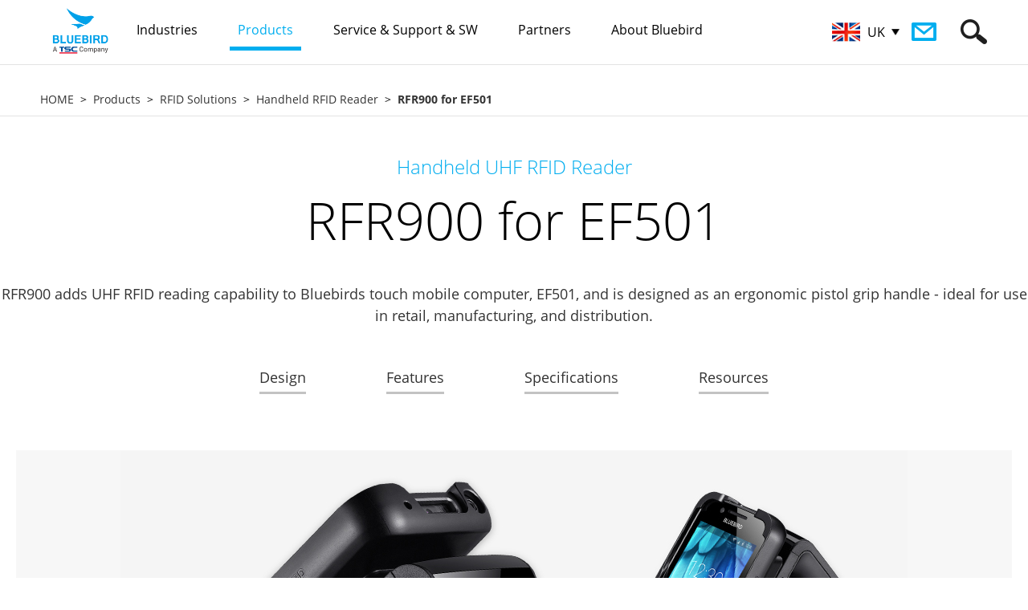

--- FILE ---
content_type: text/html; charset=utf-8
request_url: https://bluebirdcorp.com/products/RFID-Solutions/Handheld-Reader/RFR900-for-EF501/?lang=UK
body_size: 71319
content:
<!-- <BR>--> <BR><!--/products/RFID-Solutions/Handheld-Reader/RFR900-for-EF501/?lang=UK-->
<!DOCTYPE html PUBLIC "-//W3C//DTD XHTML 1.0 Transitional//EN" "http://www.w3.org/TR/xhtml1/DTD/xhtml1-transitional.dtd">
<html xmlns="http://www.w3.org/1999/xhtml" lang="en" xml:lang="en">
<head>
<meta http-equiv="Content-Type" content="text/html; charset=UTF-8" />
<meta http-equiv="X-UA-Compatible" content="IE=edge" />
<meta name="viewport" content="user-scalable=no, initial-scale=1.0, maximum-scale=1.0, minimum-scale=1.0, width=device-width" />
<meta property="og:title" content="Handheld UHF RFID Reader RFR900 for EF501" />
<meta property="og:site_name" content="Bluebird Global" />
<meta property="og:type" content="article" />
<meta property="og:url" content="http://bluebirdcorp.com/products/RFID-Solutions/Handheld-Reader/RFR900-for-EF501/?lang=UK" />
<meta property="og:image" content="http://bluebirdcorp.com/images/common/logo.jpg" />
<meta property="og:description" content="RFR900 adds UHF RFID reading capability to Bluebirds touch mobile computer, EF501, <br />
and is designed as an ergonomic pistol grip handle - ideal for use in retail, manufacturing, and distribution.<br />
" />
<meta name="description" content="RFR900 adds UHF RFID reading capability to Bluebirds touch mobile computer, EF501, <br />
and is designed as an ergonomic pistol grip handle - ideal for use in retail, manufacturing, and distribution.<br />
" />
<meta name="keywords" content="RFID Solutions, Handheld UHF RFID Reader" />
<meta name="author" content="" />
<title>Handheld UHF RFID Reader RFR900 for EF501</title>
<link rel="shortcut icon" href="/images/bluebird.ico">
<link rel="stylesheet" type="text/css" href="/common/css/common.css" />
<script type="text/javascript" src="/common/js/jquery-1.11.1.min.js"></script>
<script type="text/javascript" src="/common/js/jquery.easing.1.3.min.js"></script>
<script type="text/javascript" src="/common/js/jquery.cookie.js"></script>
<script type="text/javascript" src="/common/js/jquery.form.min.js"></script>
<script type="text/javascript" src="/common/js/jquery.bxslider.min.js"></script>
<script type="text/javascript" src="/common/js/media.match.min.js"></script>
<script type="text/javascript" src="/common/js/matchMedia.addListener.js"></script>
<script type="text/javascript" src="/common/js/imagesloaded.min.js"></script>
<script type="text/javascript" src="/common/js/jquery.rwdImageMaps.min.js"></script>
<script type="text/javascript" src="/common/js/ui.js?20200810"></script>
<script type="text/javascript" src="/common/js/sns.js"></script>
<script type="text/javascript" src="/common/js/common.js"></script>
<!-- google ga -->
<script>
  (function(i,s,o,g,r,a,m){i['GoogleAnalyticsObject']=r;i[r]=i[r]||function(){
  (i[r].q=i[r].q||[]).push(arguments)},i[r].l=1*new Date();a=s.createElement(o),
  m=s.getElementsByTagName(o)[0];a.async=1;a.src=g;m.parentNode.insertBefore(a,m)
  })(window,document,'script','//www.google-analytics.com/analytics.js','ga');

  ga('create', 'UA-79659494-1', 'auto');
  ga('send', 'pageview');

</script>
<!-- google ga -->
<!-- Google Tag Manager -->
<script>(function(w,d,s,l,i){w[l]=w[l]||[];w[l].push({'gtm.start':
new Date().getTime(),event:'gtm.js'});var f=d.getElementsByTagName(s)[0],
j=d.createElement(s),dl=l!='dataLayer'?'&l='+l:'';j.async=true;j.src=
'https://www.googletagmanager.com/gtm.js?id='+i+dl;f.parentNode.insertBefore(j,f);
})(window,document,'script','dataLayer','GTM-NRKQFVL');</script>
<!-- End Google Tag Manager -->

<!-- Google Code -->
<script>
function gtag_report_conversion(url) {
  var callback = function () {
    if (typeof(url) != 'undefined') {
      window.location = url;
    }
  };
  gtag('event', 'conversion', {
      'send_to': 'AW-16499682347/1vIWCOvD958ZEKvY1Ls9',
      'event_callback': callback
  });
  return false;
}
</script>

</head>
<body>
	<div id="skip_nav">
		<p><a href="#gnb">GO TO GNB</a></p>
		<p><a href="#container">GO TO CONTENT</a></p>
	</div><!-- id : skip_nav -->

	<div id="wrap">
		<div id="header">
			<div class="header_inner">
				<h1 class="logo"><a href="http://bluebirdcorp.com/?lang=UK"><img src="/images/common/h1-logo.png" alt="BLUEBIRD" /></a></h1>

				<div class="gnb_wrap">
					<ul id="gnb" class="gnb">
						<li class="m1 ">
							<a href="/industries/?lang=UK"><span>Industries</span></a>
							<div class="depth_wrap">
								<div>
                                									<ul>
                                    										<li><a href="/industries/Retail-Solutions/?lang=UK"><img src="/uploads/industry/20160614/jH9gvsRxfG0ha6BX_20160614.jpg" alt=""  loading="lazy" /><em>Retail</em></a></li>
                                    										<li><a href="/industries/Transportation-Solutions/?lang=UK"><img src="/uploads/industry/20160612/IjUtP3NbC5ZraeVW_20160612.jpg" alt=""  loading="lazy" /><em>Transportation</em></a></li>
                                    										<li><a href="/industries/Distribution-Solutions/?lang=UK"><img src="/uploads/industry/20160614/IB7ZcpybjtVDP8aS_20160614.jpg" alt=""  loading="lazy" /><em>Distribution</em></a></li>
                                    										<li><a href="/industries/Restaurants-Hospitality-Solutions/?lang=UK"><img src="/uploads/industry/20160612/wtDes5xJzqEhWGy6_20160612.jpg" alt=""  loading="lazy" /><em>Restaurants & Hospitality</em></a></li>
                                    										<li><a href="/industries/FMCG-Solutions/?lang=UK"><img src="/uploads/industry/20160612/IuT8C4q3UrfQDHYB_20160612.jpg" alt=""  loading="lazy" /><em>FMCG</em></a></li>
                                    										<li><a href="/industries/Government-Solutions/?lang=UK"><img src="/uploads/industry/20160614/AjdWYHK91NTyz5Ou_20160614.jpg" alt=""  loading="lazy" /><em>Government</em></a></li>
                                    										<li><a href="/industries/Finance-Solutions/?lang=UK"><img src="/uploads/industry/20160612/lxIyaGfXVMj6hDJo_20160612.jpg" alt=""  loading="lazy" /><em>Finance</em></a></li>
                                    										<li><a href="/industries/Professional-Service-Solutions/?lang=UK"><img src="/uploads/industry/20160616/cRjU3brlZgqNWne2_20160616.png" alt=""  loading="lazy" /><em>Professional Service</em></a></li>
                                    										<li><a href="/industries/Healthcare-Solutions/?lang=UK"><img src="/uploads/industry/20160616/ZasY6vkSutH7cUJ9_20160616.png" alt=""  loading="lazy" /><em>Healthcare</em></a></li>
                                    										<li><a href="/industries/Payment-Solutions/?lang=UK"><img src="/uploads/industry/20160614/0YqHhMJdrspzomO6_20160614.jpg" alt=""  loading="lazy" /><em>Payment</em></a></li>
                                    										<li><a href="/industries/Manufacturing-Solutions/?lang=UK"><img src="/uploads/industry/20161018/XPxw35eQc4byLJHE_20161018.jpg" alt=""  loading="lazy" /><em>Manufacturing</em></a></li>
                                    									</ul>
                                								</div>
							</div>
						</li>
						<li class="m2 current">
							<a href="/products/?lang=UK"><span>Products</span></a>
							<div class="depth_wrap">
				                								<div class="depth2">
									<ul>
				                        										<li code="001000"><a href="/products/Mobile-Computers/?lang=UK">Mobile Computers</a></li>
				                        										<li code="003000"><a href="/products/RFID-Solutions/?lang=UK">RFID Solutions</a></li>
				                        										<li code="004000"><a href="/products/Enterprise-Tablets/?lang=UK">Enterprise Tablets</a></li>
				                        										<li code="006000"><a href="/products/Payment-Terminals/?lang=UK">Payment Terminals</a></li>
				                        										<li code="007000"><a href="/products/Interactive-KIOSK/?lang=UK">Interactive KIOSK</a></li>
				                        										<li code="008000"><a href="/products/Automotive/?lang=UK">Automotive</a></li>
				                        									</ul>
								</div>
				                				                								<div class="depth3">
									<ul>
				                        										<li code="001001"><a href="/products/Mobile-Computers/Full-Rugged-Mobile-Computer/?lang=UK">Full Rugged Mobile Computer</a></li>
				                        										<li code="001002"><a href="/products/Mobile-Computers/Rugged-Mobile-Computer/?lang=UK">Rugged Mobile Computer</a></li>
				                        										<li code="001003"><a href="/products/Mobile-Computers/Managed-Mobile-Computer/?lang=UK">Managed Mobile Computer</a></li>
				                        										<li code="001004"><a href="/products/Mobile-Computers/Keypad-Mobile-Computer/?lang=UK">Keypad Mobile Computer</a></li>
				                        										<li code="001005"><a href="/products/Mobile-Computers/Specialized-Mobile-Computer/?lang=UK">Specialized Mobile Computer</a></li>
				                        										<li code="003001"><a href="/products/RFID-Solutions/Handheld-RFID-Reader/?lang=UK">Handheld RFID Reader</a></li>
				                        										<li code="003002"><a href="/products/RFID-Solutions/Fixed-RFID-Reader/?lang=UK">Fixed RFID Reader</a></li>
				                        										<li code="003003"><a href="/products/RFID-Solutions/Desktop-RFID-Reader/?lang=UK">Desktop RFID Reader</a></li>
				                        										<li code="003007"><a href="/products/RFID-Solutions/Short-Range-RFID/?lang=UK">Short Range RFID</a></li>
				                        										<li code="003006"><a href="/products/RFID-Solutions/RFID-Antenna/?lang=UK">RFID-Antenna</a></li>
				                        										<li code="004004"><a href="/products/Enterprise-Tablets/Rugged-Tablets/?lang=UK">Rugged Tablets</a></li>
				                        										<li code="004005"><a href="/products/Enterprise-Tablets/Managed-Tablets/?lang=UK">Managed Tablets</a></li>
				                        										<li code="004002"><a href="/products/Enterprise-Tablets/Specialized-Tablets/?lang=UK">Specialized Tablet</a></li>
				                        										<li code="006001"><a href="/products/Payment-Terminals/Portable/?lang=UK">Portable</a></li>
				                        										<li code="006002"><a href="/products/Payment-Terminals/Countertop/?lang=UK">Countertop</a></li>
				                        										<li code="006003"><a href="/products/Payment-Terminals/Retail-Mobility/?lang=UK">Retail Mobility</a></li>
				                        										<li code="007001"><a href="/products/Interactive-KIOSK/Customer-Concierge/?lang=UK">Customer Concierge</a></li>
				                        										<li code="008001"><a href="/products/Automotive/Vehicle-Gateway/?lang=UK">Vehicle Gateway</a></li>
				                        									</ul>
								</div>
				                				                								<div class="depth4">
									<ul>
				                        				                                          				                                                 <li code="007001"><a href="/products/Interactive-KIOSK/Customer-Concierge/FX50/?lang=UK"><img src="/uploads/product/20260109/17lNrwgKjEnhbZzF_20260109.png" width="42" alt=""  loading="lazy" />FX50</a></li>
				                                          										
				                        				                                          				                                                 <li code="004004"><a href="/products/Enterprise-Tablets/Rugged-Tablets/T30/?lang=UK"><img src="/uploads/product/20260109/bHpQN7YolBtEcXz4_20260109.png" width="42" alt=""  loading="lazy" />T30</a></li>
				                                          										
				                        				                                          				                                                 <li code="003001"><a href="/products/RFID-Solutions/Handheld-RFID-Reader/S10-RFID/?lang=UK"><img src="/uploads/product/20260109/b2wyO6JKBEj9CgQG_20260109.png" width="42" alt=""  loading="lazy" />S10 RFID</a></li>
				                                          										
				                        				                                          				                                                 <li code="003002"><a href="/products/RFID-Solutions/Fixed-RFID-Reader/FR901/?lang=UK"><img src="/uploads/product/20260109/eC5bMTYua0DfFrNk_20260109.png" width="42" alt=""  loading="lazy" />FR901</a></li>
				                                          										
				                        				                                          				                                                 <li code="001003"><a href="/products/Mobile-Computers/Managed-Mobile-Computer/X40/?lang=UK"><img src="/uploads/product/20250728/I0fuVE1lw3SBd7Rn_20250728.png" width="42" alt=""  loading="lazy" />X40</a></li>
				                                          										
				                        				                                          				                                                 <li code="003007"><a href="/products/RFID-Solutions/Short-Range-RFID/X40/?lang=UK"><img src="/uploads/product/20250728/sCEvgxO0W2ftjVHm_20250728.png" width="42" alt=""  loading="lazy" />X40</a></li>
				                                          										
				                        				                                          				                                                 <li code="001002"><a href="/products/Mobile-Computers/Rugged-Mobile-Computer/S10/?lang=UK"><img src="/uploads/product/20250728/ZrJeouRYF3TyQk81_20250728.png" width="42" alt=""  loading="lazy" />S10</a></li>
				                                          										
				                        				                                          				                                                 <li code="006001"><a href="/products/Payment-Terminals/Portable/SP60-M/?lang=UK"><img src="/uploads/product/20250728/V4eomjNH2M6xYGrA_20250728.png" width="42" alt=""  loading="lazy" />SP60-M</a></li>
				                                          										
				                        				                                          				                                                 <li code="006001"><a href="/products/Payment-Terminals/Portable/SP60/?lang=UK"><img src="/uploads/product/20250728/FTBI1WDiRutmly4U_20250728.png" width="42" alt=""  loading="lazy" />SP60</a></li>
				                                          										
				                        				                                          				                                                 <li code="007001"><a href="/products/Interactive-KIOSK/Customer-Concierge/T10-Kiosk/?lang=UK"><img src="/uploads/product/20250728/zibe9mv6OknVwjYP_20250728.png" width="42" alt=""  loading="lazy" />T10 Kiosk</a></li>
				                                          										
				                        				                                          				                                                 <li code="004005"><a href="/products/Enterprise-Tablets/Managed-Tablets/T10/?lang=UK"><img src="/uploads/product/20250728/CQxAZGbPkt5m37Vf_20250728.png" width="42" alt=""  loading="lazy" />T10 </a></li>
				                                          										
				                        				                                          				                                                 <li code="004005"><a href="/products/Enterprise-Tablets/Managed-Tablets/T30/?lang=UK"><img src="/uploads/product/20250728/FAfGJtCH8eQaXnBv_20250728.png" width="42" alt=""  loading="lazy" />T30</a></li>
				                                          										
				                        				                                          				                                                 <li code="001002"><a href="/products/Mobile-Computers/Rugged-Mobile-Computer/S20/?lang=UK"><img src="/uploads/product/20250728/PSVdK5txJcis4UR9_20250728.png" width="42" alt=""  loading="lazy" />S20</a></li>
				                                          										
				                        				                                          				                                                 <li code="001002"><a href="/products/Mobile-Computers/Rugged-Mobile-Computer/S50/?lang=UK"><img src="/uploads/product/20250728/TEwCR2UvG75yQ39a_20250728.png" width="42" alt=""  loading="lazy" />S50</a></li>
				                                          										
				                        				                                          				                                                 <li code="001001"><a href="/products/Mobile-Computers/Full-Rugged-Mobile-Computer/S70/?lang=UK"><img src="/uploads/product/20250728/1GFk2WgKLInZbHBw_20250728.png" width="42" alt=""  loading="lazy" />S70</a></li>
				                                          										
				                        				                                          				                                                 <li code="001001"><a href="/products/Mobile-Computers/Full-Rugged-Mobile-Computer/S70-br-Explosion-Protection/?lang=UK"><img src="/uploads/product/20250728/4tu3UCqaw7EkOFMm_20250728.png" width="42" alt=""  loading="lazy" />S70<br>Explosion Protection</a></li>
				                                          										
				                        				                                          				                                                 <li code="006003"><a href="/products/Payment-Terminals/Retail-Mobility/EF550-Pay/?lang=UK"><img src="/uploads/product/20250728/iRgZuyY7F3b6Edzj_20250728.png" width="42" alt=""  loading="lazy" />EF550 Pay</a></li>
				                                          										
				                        				                                          				                                                 <li code="006003"><a href="/products/Payment-Terminals/Retail-Mobility/RT104-PAY/?lang=UK"><img src="/uploads/product/20250728/gyxbw5WpU3s8L4zJ_20250728.png" width="42" alt=""  loading="lazy" />RT104 PAY</a></li>
				                                          										
				                        				                                          				                                                 <li code="003001"><a href="/products/RFID-Solutions/Handheld-RFID-Reader/RFR901-Universal/?lang=UK"><img src="/uploads/product/20250728/PeBfJ3jdywFRMoTQ_20250728.png" width="42" alt=""  loading="lazy" />RFR901 Universal</a></li>
				                                          										
				                        				                                          				                                                 <li code="003007"><a href="/products/RFID-Solutions/Short-Range-RFID/HF550X-RFID/?lang=UK"><img src="/uploads/product/20250728/k1BpAS3VNnTcC7Ea_20250728.png" width="42" alt=""  loading="lazy" />HF550X RFID  </a></li>
				                                          										
				                        				                                          				                                                 <li code="003001"><a href="/products/RFID-Solutions/Handheld-RFID-Reader/RFR901-for-S50/?lang=UK"><img src="/uploads/product/20250728/R7VeG93iULaY5DJt_20250728.png" width="42" alt=""  loading="lazy" />RFR901 for S50</a></li>
				                                          										
				                        				                                          				                                                 <li code="001001"><a href="/products/Mobile-Computers/Full-Rugged-Mobile-Computer/EF551/?lang=UK"><img src="/uploads/product/20250728/G4JogpAvIn2VywYZ_20250728.png" width="42" alt=""  loading="lazy" />EF551</a></li>
				                                          										
				                        				                                          				                                                 <li code="003001"><a href="/products/RFID-Solutions/Handheld-RFID-Reader/RFR901-for-VF550/?lang=UK"><img src="/uploads/product/20250728/wY4VyRetDmUiFosd_20250728.png" width="42" alt=""  loading="lazy" />RFR901 for VF550</a></li>
				                                          										
				                        				                                          				                                                 <li code="001003"><a href="/products/Mobile-Computers/Managed-Mobile-Computer/SF650/?lang=UK"><img src="/uploads/product/20250728/H7MayZz8GgrKbSFQ_20250728.png" width="42" alt=""  loading="lazy" />SF650</a></li>
				                                          										
				                        				                                          				                                                 <li code="006001"><a href="/products/Payment-Terminals/Portable/SP500-with-Barcode-Scanner/?lang=UK"><img src="/uploads/product/20250728/ziAZ8CrujmM3Y45q_20250728.png" width="42" alt=""  loading="lazy" />SP500 with Barcode Scanner </a></li>
				                                          										
				                        				                                          				                                                 <li code="003001"><a href="/products/RFID-Solutions/Handheld-RFID-Reader/RFR901-for-EF551/?lang=UK"><img src="/uploads/product/20250728/5GWd4czCBJn1Nt8O_20250728.png" width="42" alt=""  loading="lazy" />RFR901 for EF551</a></li>
				                                          										
				                        				                                          				                                                 <li code="003001"><a href="/products/RFID-Solutions/Handheld-RFID-Reader/RFR900-for-EF550R/?lang=UK"><img src="/uploads/product/20250728/7tqxvSYN1dbFcW9I_20250728.png" width="42" alt=""  loading="lazy" />RFR900 for EF550R</a></li>
				                                          										
				                        				                                          				                                                 <li code="007001"><a href="/products/Interactive-KIOSK/Customer-Concierge/ST103-Kiosk/?lang=UK"><img src="/uploads/product/20250728/zAhqiKVLe3vplYOk_20250728.png" width="42" alt=""  loading="lazy" />ST103 Kiosk</a></li>
				                                          										
				                        				                                          				                                                 <li code="003001"><a href="/products/RFID-Solutions/Handheld-RFID-Reader/RFR901-for-HF550X/?lang=UK"><img src="/uploads/product/20250728/hb4QgFAKMUjZE3iL_20250728.png" width="42" alt=""  loading="lazy" />RFR901 for HF550X</a></li>
				                                          										
				                        				                                          				                                                 <li code="003001"><a href="/products/RFID-Solutions/Handheld-RFID-Reader/RFR900-for-EF550/?lang=UK"><img src="/uploads/product/20250728/3h4fjwSgFp1bPmk6_20250728.png" width="42" alt=""  loading="lazy" />RFR900 for EF550</a></li>
				                                          										
				                        				                                          				                                                 <li code="003001"><a href="/products/RFID-Solutions/Handheld-RFID-Reader/RFR901-for-VX500/?lang=UK"><img src="/uploads/product/20250728/TmR7ZNai1GgbWKuw_20250728.png" width="42" alt=""  loading="lazy" />RFR901 for VX500</a></li>
				                                          										
				                        				                                          				                                                 <li code="003001"><a href="/products/RFID-Solutions/Handheld-RFID-Reader/RFR900-for-EF551/?lang=UK"><img src="/uploads/product/20250728/ISsVKFom9qMgf2dn_20250728.png" width="42" alt=""  loading="lazy" />RFR900 for EF551</a></li>
				                                          										
				                        				                                          				                                                 <li code="003001"><a href="/products/RFID-Solutions/Handheld-RFID-Reader/RFR901-for-EF550R/?lang=UK"><img src="/uploads/product/20250728/0P3oGghHmiuJEaFn_20250728.png" width="42" alt=""  loading="lazy" />RFR901 for EF550R</a></li>
				                                          										
				                        				                                          				                                                 <li code="003001"><a href="/products/RFID-Solutions/Handheld-RFID-Reader/RFR900-for-HF550X/?lang=UK"><img src="/uploads/product/20250728/dPSvw3hYernZyTkL_20250728.png" width="42" alt=""  loading="lazy" />RFR900 for HF550X</a></li>
				                                          										
				                        				                                          				                                                 <li code="003001"><a href="/products/RFID-Solutions/Handheld-RFID-Reader/RFR901-for-EF550/?lang=UK"><img src="/uploads/product/20250728/Q8O4PlaSo2tEiLmn_20250728.png" width="42" alt=""  loading="lazy" />RFR901 for EF550</a></li>
				                                          										
				                        				                                          				                                                 <li code="003001"><a href="/products/RFID-Solutions/Handheld-RFID-Reader/RFR900-for-VF550/?lang=UK"><img src="/uploads/product/20250728/UeNxYIq2TCBhjdl7_20250728.png" width="42" alt=""  loading="lazy" />RFR900 for VF550</a></li>
				                                          										
				                        				                                          				                                                 <li code="003001"><a href="/products/RFID-Solutions/Handheld-RFID-Reader/RFR901-Stand-Alone/?lang=UK"><img src="/uploads/product/20250728/CQnRJkATS4YBIdms_20250728.png" width="42" alt=""  loading="lazy" />RFR901 Stand Alone</a></li>
				                                          										
				                        				                                          				                                                 <li code="003006"><a href="/products/RFID-Solutions/RFID-Antenna/ANS980/?lang=UK"><img src="/uploads/product/20250728/dc7IKJNZPR4FmYw0_20250728.png" width="42" alt=""  loading="lazy" />ANS980</a></li>
				                                          										
				                        				                                          				                                                 <li code="003006"><a href="/products/RFID-Solutions/RFID-Antenna/ANS960/?lang=UK"><img src="/uploads/product/20250728/C6qAI9QuwneSYWo2_20250728.png" width="42" alt=""  loading="lazy" />ANS960</a></li>
				                                          										
				                        				                                          				                                                 <li code="003006"><a href="/products/RFID-Solutions/RFID-Antenna/AN970/?lang=UK"><img src="/uploads/product/20250728/Jps3S2A5UzK1gGHN_20250728.png" width="42" alt=""  loading="lazy" />AN970</a></li>
				                                          										
				                        				                                          				                                                 <li code="003006"><a href="/products/RFID-Solutions/RFID-Antenna/AN971/?lang=UK"><img src="/uploads/product/20250728/T01mG27PetHNXIfw_20250728.png" width="42" alt=""  loading="lazy" />AN971</a></li>
				                                          										
				                        				                                          				                                                 <li code="003006"><a href="/products/RFID-Solutions/RFID-Antenna/AN950/?lang=UK"><img src="/uploads/product/20250728/NMPB3LpkbxmERdFJ_20250728.png" width="42" alt=""  loading="lazy" />AN950</a></li>
				                                          										
				                        				                                          				                                                 <li code="001005"><a href="/products/Mobile-Computers/Specialized-Mobile-Computer/VX500-PTT/?lang=UK"><img src="/uploads/product/20250728/4JW7XezGEOnIRD8x_20250728.png" width="42" alt=""  loading="lazy" />VX500 PTT</a></li>
				                                          										
				                        				                                          				                                                 <li code="001002"><a href="/products/Mobile-Computers/Rugged-Mobile-Computer/EF550/?lang=UK"><img src="/uploads/product/20250728/rHECMgu0vbyUQolw_20250728.png" width="42" alt=""  loading="lazy" />EF550</a></li>
				                                          										
				                        				                                          				                                                 <li code="001001"><a href="/products/Mobile-Computers/Full-Rugged-Mobile-Computer/EF550R/?lang=UK"><img src="/uploads/product/20250728/Zl9nfKuYkwzvVmOh_20250728.png" width="42" alt=""  loading="lazy" />EF550R</a></li>
				                                          										
				                        				                                          				                                                 <li code="001003"><a href="/products/Mobile-Computers/Managed-Mobile-Computer/HF550X/?lang=UK"><img src="/uploads/product/20250728/JdiqPjBgevkhCZR7_20250728.png" width="42" alt=""  loading="lazy" />HF550X</a></li>
				                                          										
				                        				                                          				                                                 <li code="003007"><a href="/products/RFID-Solutions/Short-Range-RFID/VX500-RFID/?lang=UK"><img src="/uploads/product/20250728/xPD05V84Qg9lXfKM_20250728.png" width="42" alt=""  loading="lazy" />VX500 RFID</a></li>
				                                          										
				                        				                                          				                                                 <li code="001002"><a href="/products/Mobile-Computers/Rugged-Mobile-Computer/VX500/?lang=UK"><img src="/uploads/product/20250728/ILuTv17jWmwSBkYM_20250728.png" width="42" alt=""  loading="lazy" />VX500</a></li>
				                                          										
				                        				                                          				                                                 <li code="001002"><a href="/products/Mobile-Computers/Rugged-Mobile-Computer/VF550/?lang=UK"><img src="/uploads/product/20250728/4H5qfvZIpBtaPC6i_20250728.png" width="42" alt=""  loading="lazy" />VF550</a></li>
				                                          										
				                        				                                          				                                                 <li code="001004"><a href="/products/Mobile-Computers/Keypad-Mobile-Computer/EK430/?lang=UK"><img src="/uploads/product/20250728/iSzRT5JI3Dj1PeON_20250728.png" width="42" alt=""  loading="lazy" />EK430</a></li>
				                                          										
				                        				                                          				                                                 <li code="001005"><a href="/products/Mobile-Computers/Specialized-Mobile-Computer/VF550-iBio/?lang=UK"><img src="/uploads/product/20250728/uYvaxliMsgVIpJFk_20250728.png" width="42" alt=""  loading="lazy" />VF550 iBio</a></li>
				                                          										
				                        				                                          				                                                 <li code="008001"><a href="/products/Automotive/Vehicle-Gateway/AG50/?lang=UK"><img src="/uploads/product/20221024/S8jcGFhCwBtdZNRq_20221024.png" width="42" alt=""  loading="lazy" />AG50</a></li>
				                                          										
				                        				                                          				                                                 <li code="001003"><a href="/products/Mobile-Computers/Managed-Mobile-Computer/SF550/?lang=UK"><img src="/uploads/product/20250728/yaK13hH4IxDi0ANX_20250728.png" width="42" alt=""  loading="lazy" />SF550</a></li>
				                                          										
				                        				                                          				                                                 <li code="004004"><a href="/products/Enterprise-Tablets/Rugged-Tablets/RT104/?lang=UK"><img src="/uploads/product/20250728/nJP6kDaRGI5Z1Vbf_20250728.png" width="42" alt=""  loading="lazy" />RT104</a></li>
				                                          										
				                        				                                          				                                                 <li code="007001"><a href="/products/Interactive-KIOSK/Customer-Concierge/ST103-RSE/?lang=UK"><img src="/uploads/product/20250728/f4G9ZYT1ayXbOiLp_20250728.png" width="42" alt=""  loading="lazy" />ST103 RSE</a></li>
				                                          										
				                        				                                          				                                                 <li code="004005"><a href="/products/Enterprise-Tablets/Managed-Tablets/ST102/?lang=UK"><img src="/uploads/product/20250728/mWqVC2T0r93DFtOi_20250728.png" width="42" alt=""  loading="lazy" />ST102</a></li>
				                                          										
				                        				                                          				                                                 <li code="004004"><a href="/products/Enterprise-Tablets/Rugged-Tablets/RT080/?lang=UK"><img src="/uploads/product/20250728/DZXAYv89SiMP2n6e_20250728.png" width="42" alt=""  loading="lazy" />RT080</a></li>
				                                          										
				                        				                                          				                                                 <li code="004002"><a href="/products/Enterprise-Tablets/Specialized-Tablets/RT080-iBio/?lang=UK"><img src="/uploads/product/20250728/3G1fiTyLUbZhJW4x_20250728.png" width="42" alt=""  loading="lazy" />RT080 iBio</a></li>
				                                          										
				                        				                                          				                                                 <li code="003003"><a href="/products/RFID-Solutions/Desktop-RFID-Reader/DR901/?lang=UK"><img src="/uploads/product/20260109/1cmpivk648OoFPMB_20260109.png" width="42" alt=""  loading="lazy" />DR901</a></li>
				                                          										
				                        				                                          				                                                 <li code="003003"><a href="/products/RFID-Solutions/Desktop-RFID-Reader/DR900/?lang=UK"><img src="/uploads/product/20250728/tmb76J0W4hfwnEvY_20250728.png" width="42" alt=""  loading="lazy" />DR900</a></li>
				                                          										
				                        				                                          				                                                 <li code="003002"><a href="/products/RFID-Solutions/Fixed-RFID-Reader/FR900/?lang=UK"><img src="/uploads/product/20250728/1SpC6v5FBWoze8Hx_20250728.png" width="42" alt=""  loading="lazy" />FR900</a></li>
				                                          										
				                        				                                          				                                                 <li code="003001"><a href="/products/RFID-Solutions/Handheld-RFID-Reader/RFR900S/?lang=UK"><img src="/uploads/product/20250728/6ckzDVfr5pMgiW12_20250728.png" width="42" alt=""  loading="lazy" />RFR900S </a></li>
				                                          										
				                        				                                          				                                                 <li code="006001"><a href="/products/Payment-Terminals/Portable/SP500/?lang=UK"><img src="/uploads/product/20250728/ZyRotAU956m2KBrF_20250728.png" width="42" alt=""  loading="lazy" />SP500</a></li>
				                                          										
				                        				                                          				                                                 <li code="001001"><a href="/products/Mobile-Computers/Full-Rugged-Mobile-Computer/BP30/?lang=UK"><img src="/uploads/product/20240327/BP30_60px.png" width="42" alt=""  loading="lazy" />BP30</a></li>       
				                                          										
				                        									</ul>
								</div>
				                							</div>
						</li>
						<li class="m3 ">
							<a href="/service/?lang=UK"><span>Service & Support & SW</span></a>
							<div class="depth_wrap">
								<div class="depth2">
									<ul>
										<li code="000000"><a href="/service/quality-and-service-policy/?lang=UK">Quality & Service Policy</a></li>
										<li code="000000"><a href="/service/bluebird-care/?lang=UK">Bluebird Care™</a></li>
										<li code="000000"><a href="/service/request-RMA/?lang=UK">Request RMA</a></li>
										<li code="000000"><a href="/service/technical-support/?lang=UK">Technical Support</a></li>
										<li code="000000"><a href="/service/authorized-service-centers/?lang=UK">Authorized Service Providers</a></li>
								
										<li code="000000"><a href="/service/BOS-Secure-Care/?lang=UK">BOS™ Secure Care</a></li>
										<li code="032000"><a href="/service/BOS-Solution/?lang=UK">Software Solution BOS™</a></li>
									 
									</ul>
								</div>
								
								<div class="depth3">
                                    <ul>
                                        <!-- <li code="031001"><a href="/service/BOS-Secure-Care/?lang=UK">BOS™ SecureCare for Android™</a></li> -->
                                        <li code="032001"><a href="/service/BOS-Solution/BOS-SDK/?lang=UK">BOS™ SDK</a></li>
                                        <li code="032002"><a href="/service/BOS-Solution/BOS-Provisioning/?lang=UK">BOS™ Provisioning</a></li>    
                                        <li code="032003"><a href="/service/BOS-Solution/BOS-VoIP/?lang=UK">BOS™ VolP</a></li>    
                                        <!--li code="032004"><a href="/service/BOS-Solution/BOS-EMM/?lang=UK">BOS™ EMM</a></li-->    
                                        <li code="032005"><a href="/service/BOS-Solution/BOS-TMS/?lang=UK">BOS™ TMS</a></li>    
                                        <li code="032006"><a href="/service/BOS-Solution/BOS-PTT/?lang=UK">BOS™ PTT</a></li>    
										<li code="032005" class="gnbBosNest"><a href="/service/BOS-Solution/BOS-EMM/?lang=UK">BOS™ NEST</a></li>   
                                    </ul>
                                </div>
								
							</div>
						</li>
						<li class="m4 ">
							<a href="/partners/?lang=UK"><span>Partners</span></a>
							<div class="depth_wrap">
								<ul>
									<li><a href="/partners/partner-program/?lang=UK">Partner Program</a></li>
									<li><a href="/partners/become-a-partner/?lang=UK">Become a Partner</a></li>
									<li><a href="/partners/partner-search/?lang=UK">Partner Locator</a></li>
									<!-- <li><a href="https://bop.bluebirdcorp.com" target="_blank">Ocean Platform</a></li> -->
								</ul>
							</div>
						</li>
						<li class="m5 ">
							<a href="/about/about-bluebird/?lang=UK"><span>About Bluebird</span></a>
							<div class="depth_wrap">
								<ul>
									<li><a href="/about/about-bluebird/?lang=UK">About Bluebird</a></li>
									<li><a href="/about/environment-policy/?lang=UK">Environment Policy</a></li>
									<li><a href="/about/ethics/?lang=UK">Business Ethics</a></li>
									<!-- <li><a href="#self">How to Buy</a></li> -->
									<li><a href="/about/newsroom/?lang=UK">Newsroom</a></li>
									<li><a href="/about/resource-library/?lang=UK">Resource Library</a></li>
									<li><a href="/about/event/?lang=UK">Trade Shows &amp; Events</a></li>
                                    <li><a href="/about/global-locations-contacts/?lang=UK">Global Locations & Contacts</a></li>
                                    									<li><a href="https://bluebird.shallwe.kr/_client/base/recruit/apply/recruit_list.asp" target="_blank">Careers</a></li>
                                    									<li><a href="/about/contact-bluebird/?lang=UK">Contact Bluebird</a></li>
								</ul>
							</div>
						</li>
                        					</ul>

					<a href="/about/contact-bluebird/?lang=UK" class="btn_contact"><span>Contact Bluebird</span></a>
				</div>

                <div class="globals">
					<a href="#self" class="selected"><img src="/images/common/flag_UK.jpg" alt="" /><span>UK</span></a>
				</div>

				<div class="utils">
					<a href="#self" class="btn_search"><span class="hide">SEARCH</span></a>
					<a href="#self" class="btn_gnb">
						<span class="bar1"></span>
						<span class="bar2"></span>
						<span class="bar3"></span>
					</a>
				</div>

                <div class="search_box">
                    <form id="gsform" name="gsform" method="get" action="/search">
                                        <input type="hidden" name="lang" value="UK" />
                    					<input type="text" name="keyword" style="color: #b9b9b9;" />
					<input type="submit" value="Search" class="btn_search" />
                    </form>
				</div>
			</div>

            <div class="flag_list">
				<div class="section">
					<dl class="box">
						<dt>NORTH AMERICA</dt>
						<dd><a href="/?lang=US"><img src="/images/common/flag_US.jpg" alt="" loading="lazy"  /><em>US</em>ENGLISH</a></dd>
					</dl>
					<dl class="box">
						<dt>LATIN AMERICA</dt>
						<dd><a href="/?lang=BR"><img src="/images/common/flag_BR.jpg" alt="" loading="lazy"  /><em>BR</em>PORTUGUÊS</a></dd>
						<dd><a href="/?lang=LA"><img src="/images/common/flag_LA.jpg" alt="" loading="lazy"  /><em>LA</em>ESPAÑOL</a></dd>
					</dl>
					<dl class="box">
						<dt>ASIA</dt>
						<dd><a href="/?lang=AP"><img src="/images/common/flag_AP.jpg" alt="" loading="lazy"  /><em>AP</em>ENGLISH</a></dd>
						<dd><a href="/?lang=CN"><img src="/images/common/flag_CN.jpg" alt="" loading="lazy"  /><em>CN</em>普通话</a></dd>
						<dd><a href="/?lang=JP"><img src="/images/common/flag_JP.jpg" alt="" loading="lazy"  /><em>JP</em>日本語</a></dd>
						<dd><a href="/?lang=KR"><img src="/images/common/flag_KR.jpg" alt="" loading="lazy"  /><em>KR</em>한국어</a></dd>
					</dl>
				</div>

				<div class="section">
					<dl class="box">
						<dt>EUROPE AND MIDDLE EAST</dt>
						<dd><a href="/?lang=DE"><img src="/images/common/flag_DE.jpg" alt="" loading="lazy"  /><em>DE</em>DEUTSCH</a></dd>
						<dd><a href="/?lang=ES"><img src="/images/common/flag_ES.jpg" alt="" loading="lazy"  /><em>ES</em>ESPAÑOL</a></dd>
						<dd><a href="/?lang=FR"><img src="/images/common/flag_FR.jpg" alt="" loading="lazy"  /><em>FR</em>FRANÇAIS</a></dd>
						<dd><a href="/?lang=IT"><img src="/images/common/flag_IT.jpg" alt="" loading="lazy"  /><em>IT</em>ITALIANO</a></dd>
						<dd><a href="/?lang=PL"><img src="/images/common/flag_PL.jpg" alt="" loading="lazy"  /><em>PL</em>POLSZCZYZNA</a></dd>
						<dd><a href="/?lang=RU"><img src="/images/common/flag_RU.jpg" alt="" loading="lazy"  /><em>RU</em>PУССКИЙ</a></dd>
						<dd><a href="/?lang=TR"><img src="/images/common/flag_TR.jpg" alt="" loading="lazy"  /><em>TR</em>TÜRK</a></dd>
						<dd><a href="/?lang=UK"><img src="/images/common/flag_UK.jpg" alt="" loading="lazy"  /><em>UK</em>ENGLISH</a></dd>
					</dl>
				</div>
			</div>
		</div><!-- id : header -->
<script>
  $('.m3 .depth2 li').eq(1).hover(function(){
    $('.depth_wrap').removeClass('d3')
 })   
 $('.m3 .depth2 li').eq(2).hover(function(){
    $('.depth_wrap').removeClass('d3')
 }) 
 $('.m3 .depth2 li').eq(5).hover(function(){
    $('.depth_wrap').removeClass('d3')
 })
</script>
		<div id="container">
			<div class="location">
				<div class="location_inner">
					<a href="http://bluebirdcorp.com/?lang=UK">HOME</a>
					<a href="/products/?lang=UK">Products</a>
					<a href="/products/RFID-Solutions/?lang=UK">RFID Solutions</a>
                                        <a href="/products/RFID-Solutions/Handheld-RFID-Reader/?lang=UK">Handheld RFID Reader</a>
                                        <strong>RFR900 for EF501</strong>
				</div>
			</div>
<!--
-->
			<div class="products_view">
				<div class="hgroup">
					<p class="cate">Handheld UHF RFID Reader</p>
					<p class="tit">RFR900 for EF501</p>
					<p class="txt">RFR900 adds UHF RFID reading capability to Bluebirds touch mobile computer, EF501, <br />
and is designed as an ergonomic pistol grip handle - ideal for use in retail, manufacturing, and distribution.<br />
</p>
				</div>

				<div class="tab_style1">
					<ul>
						<li><a href="#design">Design</a></li>						<li><a href="#features1">Features</a></li>                        <li><a href="#specifications">Specifications</a></li>												<li><a href="#resources">Resources</a></li>					</ul>
				</div>

								<div id="design" class="design">
					<div class="big"><img src="/images/common/products_view_video_area.png" alt="" /></div>

					<div class="thumb">
						<ul id="design_img">
													<li><a href="#1647">
								<img src="/uploads/product/20191223/P59MyufYIU4ZcxHC_20191223.jpg" alt="" />
							</a></li>
													<li><a href="#1648">
								<img src="/uploads/product/20191223/7xeRpabE1VgldsWU_20191223.jpg" alt="" />
							</a></li>
													<li><a href="#1649">
								<img src="/uploads/product/20191223/R3PCcKOzk0aiUDle_20191223.jpg" alt="" />
							</a></li>
													<li><a href="#1650">
								<img src="/uploads/product/20191223/xoF8d6anCWRsDkrv_20191223.jpg" alt="" />
							</a></li>
												</ul>
					</div>
				</div>
				
				                                				<div id="features1" class="features">
					<div class="box c" style="background-color:;">
						<div class="inner">
                            							<div class="info">
								<div class="cell">
									<p class="tit">Outstanding Visibility</p>
									<p class="txt">RFR900 provides exceptional reading performance in both tag recognition rate and accuracy.<br />
It offers complete data transference with purpose-built design.</p>
								</div>
							</div>
                            																					                            							                                                        						</div>
					</div>
				</div>
                				                                				<div id="features2" class="features">
					<div class="box c" style="background-color:#ffffff;">
						<div class="inner">
                            							<div class="info">
								<div class="cell">
									<p class="tit">Long Range and High-speed RFID Reading</p>
									<p class="txt">RFR900 combines high-speed reading with the ability to read over 900 tags per second with an extended reading<br />
distance of up to six meters. In addition, RFR900 is able to store over 40,000 RFID tags in batch mode.<br />
Combined with a 5.5 inch full high definition multi-touch display and extremely thin and light design.</p>
								</div>
							</div>
                            																					                            							                                                        						</div>
					</div>
				</div>
                				                                				<div id="features3" class="features">
					<div class="box c" style="background-color:;">
						<div class="inner">
                            							<div class="info">
								<div class="cell">
									<p class="tit">Ergonomic RFID Pistol Grip</p>
									<p class="txt">RFR900 enables you to add long range UHF RFID reading capability to EF501.<br />
Need to read barcodes too? Just press the button on the side of the mobile computer to switch between RFID and barcode scanning.</p>
								</div>
							</div>
                            																					                            							                                                        						</div>
					</div>
				</div>
                				                                				<div id="features4" class="features">
					<div class="box c" style="background-color:#ffffff;">
						<div class="inner">
                            							<div class="info">
								<div class="cell">
									<p class="tit">SDK for Easy Integration</p>
									<p class="txt">Bluebird’s offers a software developer kit (SDK) with a full set of APIs,<br />
making it easier to integrate RFID reading to any applicati</p>
								</div>
							</div>
                            																					                            							                                                        						</div>
					</div>
				</div>
                				                                				<div id="features5" class="features">
					<div class="box c" style="background-color:;">
						<div class="inner">
                            							<div class="info">
								<div class="cell">
									<p class="tit">Industrial-grade Durability</p>
									<p class="txt">RFR900 incorporates Bluebird’s proprietary TankSmith™ technology, <br />
which means it has been tested for maximum reliability in tough,<br />
industrial environments.</p>
								</div>
							</div>
                            																					                            							                                                        						</div>
					</div>
				</div>
                				                                				<div id="features6" class="features">
					<div class="box  " style="background-color:;">
						<div class="inner">
                            																					                            							                                                        						</div>
					</div>
				</div>
                				                                				<div id="features7" class="features">
					<div class="box  " style="background-color:;">
						<div class="inner">
                            																					                            							                                                        						</div>
					</div>
				</div>
                				                                				<div id="features8" class="features">
					<div class="box  " style="background-color:;">
						<div class="inner">
                            																					                            							                                                        						</div>
					</div>
				</div>
                				
				
				
                				<div id="certifications" class="features">
					<div class="box c" style="background-color:#ffffff;">
						<div class="inner">
							<div class="info">
								<div class="cell">
									<p class="tit">Certifications</p>
									<p class="txt"></p>
								</div>
							</div>
							<div class="flex-box">
																<a href="https://www.impinj.com/" target="_blank" class="img">
								<img src="/uploads/product/20220804/DFujCPVGdWZQTk4x_20220804.png" alt="" />								</a>
															</div>
						</div>
					</div>
				</div>
				
                                				<div id="specifications" class="specifications" style="">
					<div class="inner">
						<p class="tit">Specifications</p>

						<div class="table_wrap">
							<table cellpadding="0" cellspacing="0">
								<tbody>
                                                                        									<tr>
										<th>Dimensions</th>
										<td>146.2 x 70 x 148.7 mm</td>
									</tr>
                                                                                                            									<tr>
										<th>Weight</th>
										<td>333g</td>
									</tr>
                                                                                                            									<tr>
										<th>Power</th>
										<td>User replaceable Battery<br />
Standard : 3.64V, 3050mAh<br />
Extended : 3.64V, 4,000 mAh</td>
									</tr>
                                                                                                            									<tr>
										<th>RFID Performance</th>
										<td>Fastest Read Rate : 900+ tags/sec<br />
Read Range : 20+ ft. / 6+ m. </td>
									</tr>
                                                                                                            									<tr>
										<th>RFID/Bluetooth</th>
										<td>US : 902-928 MHz, EU : 865-868 MHz, JP1 : 916-921 MHz, JP2 : 916~923 MHz,<br />
CN : 920.5~924.5 MHz, Russian Federation : 866~868 MHz<br />
<br />
Bluetooth V2.1+EDR, Class 2</td>
									</tr>
                                                                                                            									<tr>
										<th>Compatible Bluebird Host Devices</th>
										<td>EF500, EF501</td>
									</tr>
                                                                                                            									<tr>
										<th>Drop Spec</th>
										<td>1.2m/4ft. drop per MIL-STD 810G</td>
									</tr>
                                                                                                            									<tr>
										<th>Tumble Spec</th>
										<td>1000 drops (500 tumbles, 1.6ft/0.5m) at room temperature</td>
									</tr>
                                                                        								</tbody>
							</table>
						</div>
                        <div class="notice mt10">
                        * The above specification does not constitute an offer within the meaning of the law. The product specifications may vary depending on the version (sub-model) and configuration of the product.
                       </div>
					</div>
				</div>
                
				
                                <div id="resources" class="bt_attach2">
                    <div class="inner">
                        <p class="title">Resources</p>
                        <div class="cont">
                            <div class="sect">
                                                                <div class="box m1">
                                    <p class="tit">Brochure</p>
                                                                        <a href="/common/download.php?file=uoeECMJFzj97Xf6Y_20251030.pdf&ori=%5BData+Sheet%5D+RFR900%28RFR971%29_EN.pdf&filepath=%2Fuploads%2Fproduct%2F" class="download"><span>[Data Sheet] RFR900(RFR971)_EN.pdf (351.4 KB)</span></a>
                                                                    </div>
                                                                                                <div class="box m2">
                                    <p class="tit">Manual &amp; Quick Guide</p>
                                                                        <a href="/common/download.php?file=tKNHAXs4odh2wQSz_20220607.pdf&ori=%5BUserManual%5D+RFR900_EN.pdf&filepath=%2Fuploads%2Fproduct%2F" class="download"><span>[UserManual] RFR900_EN.pdf (1.25 MB)</span></a>
                                                                        <a href="/common/download.php?file=eL6IbXiNgdRBuAYT_20251030.pdf&ori=%5BCX+Proposal%5D+RFR900%28RFR971%29_EN.pdf&filepath=%2Fuploads%2Fproduct%2F" class="download"><span>[CX Proposal] RFR900(RFR971)_EN.pdf (2.47 MB)</span></a>
                                                                    </div>
                                                            </div>
                                                    </div>
                    </div>
                </div>
                
                <div id="contact_qick" class="contact_qick">
                    <a href="/about/contact-bluebird/?lang=UK">
                        <span class="scroll">
                            Contact<br />
                            Bluebird
                        </span>
                    </a>
                </div>
			</div>

			<!-- <div class="bt_manager">
				<p class="tit">For more information, contact your regional manager.</p>
				<a href="#self" class="btn">Find a Regional Manager</a>
			</div> -->

            <!-- 2020-10-21 related-products -->
						<div class="related-products">
				<h3>Related Products</h3>
				<ul class="list_style3">
										<li>
						<div class="thumb">
							<img src="/uploads/product/20250728/6ckzDVfr5pMgiW12_20250728.png" alt="Handheld UHF RFID Reader">
																					<p class="cate">Handheld UHF RFID Reader</p>
							<p class="tit">RFR900S </p>
						</div>
						<div class="info">
							<p class="tit">RFR900S </p>
							<p class="txt">RFR900S is UHF RFID reader designed as an ergonomic pistol grip handle - ideal for use in retail, manufacturing, and distribution.</p>
							<a href="/products/RFID-Solutions/Handheld-RFID-Reader/RFR900S/?lang=UK" class="btn_white"><span>Learn More</span></a>
						</div>
					</li>
										<li>
						<div class="thumb">
							<img src="/uploads/product/20250728/PeBfJ3jdywFRMoTQ_20250728.png" alt="Handheld UHF RFID Reader">
							<span class="thumb-ico-new">NEW</span>														<p class="cate">Handheld UHF RFID Reader</p>
							<p class="tit">RFR901 Universal</p>
						</div>
						<div class="info">
							<p class="tit">RFR901 Universal</p>
							<p class="txt">Globally Proven Bluebird's Next-Gen RFID Solutions
New Industry-Leading Handheld RFID Reader</p>
							<a href="/products/RFID-Solutions/Handheld-RFID-Reader/RFR901-Universal/?lang=UK" class="btn_white"><span>Learn More</span></a>
						</div>
					</li>
									</ul>
			</div>
					    <!-- //2020-10-21 related-products -->

			<div class="bt_both_cont">
				<div class="inner">
					<a href="/service//?lang=UK" class="box">
						<span class="tit"><em>Services &amp; Support</em></span>
						<span class="txt">
							Get support for your Bluebird devices.						</span>
					</a>
					<a href="/partners//?lang=UK" class="box">
						<span class="tit"><em>Partners</em></span>
						<span class="txt">
							Create success stories with Bluebird.						</span>
					</a>
				</div>
			</div>

			<!-- <div class="bt_contactus">
				<div class="inner">
					<span class="txt">If you need more information</span>
					<a href="/about/contact-bluebird/?lang=UK" class="btn">Contact us</a>
				</div>
			</div> -->
		</div><!-- id : container -->

<script>
$(document).ready(function(){
	//Newriver.UI.BtContactUs();
	Newriver.UI.ProductsView('.products_view .features');
    Newriver.UI.QuickAbsolute();
});

$('.thumb').imagesLoaded( function() {
	Newriver.Slider.ProductsViewDesignSlider();
	setTimeout(function(){
		$("#design_img > li > a").click(function(){
			Product.Design($(this).attr("href").replace("#", ""));
		});

		$("#design_img > li").not('.bx-clone').find("a").eq(0).trigger('click');
	}, 100);
});

$('.accessories').imagesLoaded( function() {
	Newriver.Slider.ProductsViewAccessoriesSlider();
});



</script>

		<div id="footer">
			<div class="utils">
				<div class="inner">
					<ul>
						<li><a href="/about/contact-bluebird/?lang=UK"><span>Contact <br />Bluebird</span></a></li>
						<li><a href="/about/newsroom/?lang=UK"><span>Newsroom</span></a></li>
						<li><a href="/about/global-locations-contacts/?lang=UK"><span>Global Locations &amp; <br />Contacts</span></a></li>
					</ul>
				</div>
			</div>

			<div class="ft_menu">
				<div class="inner">
					<ul>
						<li class="m1">
							<a href="/industries//?lang=UK">Industries</a>
                            							<ul>
                                    							<li><a href="/industries/Retail-Solutions/?lang=UK">Retail</a></li>
                                    							<li><a href="/industries/Transportation-Solutions/?lang=UK">Transportation</a></li>
                                    							<li><a href="/industries/Distribution-Solutions/?lang=UK">Distribution</a></li>
                                    							<li><a href="/industries/Restaurants-Hospitality-Solutions/?lang=UK">Restaurants & Hospitality</a></li>
                                    							<li><a href="/industries/FMCG-Solutions/?lang=UK">FMCG</a></li>
                                    							<li><a href="/industries/Government-Solutions/?lang=UK">Government</a></li>
                                    							<li><a href="/industries/Finance-Solutions/?lang=UK">Finance</a></li>
                                    							<li><a href="/industries/Professional-Service-Solutions/?lang=UK">Professional Service</a></li>
                                    							<li><a href="/industries/Healthcare-Solutions/?lang=UK">Healthcare</a></li>
                                    							<li><a href="/industries/Payment-Solutions/?lang=UK">Payment</a></li>
                                    							<li><a href="/industries/Manufacturing-Solutions/?lang=UK">Manufacturing</a></li>
                                							</ul>
                            						</li>
						<li class="m2">
							<a href="/products//?lang=UK">Products</a>
                            							<ul>
                                                                <li>
                                    <a href="/products/Mobile-Computers/?lang=UK">Mobile Computers</a>
                                    <ul>
                                        										<li><a href="/products/Mobile-Computers/Full-Rugged-Mobile-Computer/?lang=UK">- Full Rugged Mobile Computer</a></li>
                                        										<li><a href="/products/Mobile-Computers/Rugged-Mobile-Computer/?lang=UK">- Rugged Mobile Computer</a></li>
                                        										<li><a href="/products/Mobile-Computers/Managed-Mobile-Computer/?lang=UK">- Managed Mobile Computer</a></li>
                                        										<li><a href="/products/Mobile-Computers/Keypad-Mobile-Computer/?lang=UK">- Keypad Mobile Computer</a></li>
                                        										<li><a href="/products/Mobile-Computers/Specialized-Mobile-Computer/?lang=UK">- Specialized Mobile Computer</a></li>
                                        									</ul>
                                </li>
                                                                <li>
                                    <a href="/products/RFID-Solutions/?lang=UK">RFID Solutions</a>
                                    <ul>
                                        										<li><a href="/products/RFID-Solutions/Handheld-RFID-Reader/?lang=UK">- Handheld RFID Reader</a></li>
                                        										<li><a href="/products/RFID-Solutions/Fixed-RFID-Reader/?lang=UK">- Fixed RFID Reader</a></li>
                                        										<li><a href="/products/RFID-Solutions/Desktop-RFID-Reader/?lang=UK">- Desktop RFID Reader</a></li>
                                        										<li><a href="/products/RFID-Solutions/Short-Range-RFID/?lang=UK">- Short Range RFID</a></li>
                                        										<li><a href="/products/RFID-Solutions/RFID-Antenna/?lang=UK">- RFID-Antenna</a></li>
                                        									</ul>
                                </li>
                                                                <li>
                                    <a href="/products/Enterprise-Tablets/?lang=UK">Enterprise Tablets</a>
                                    <ul>
                                        										<li><a href="/products/Enterprise-Tablets/Rugged-Tablets/?lang=UK">- Rugged Tablets</a></li>
                                        										<li><a href="/products/Enterprise-Tablets/Managed-Tablets/?lang=UK">- Managed Tablets</a></li>
                                        										<li><a href="/products/Enterprise-Tablets/Specialized-Tablets/?lang=UK">- Specialized Tablet</a></li>
                                        									</ul>
                                </li>
                                                                <li>
                                    <a href="/products/Payment-Terminals/?lang=UK">Payment Terminals</a>
                                    <ul>
                                        										<li><a href="/products/Payment-Terminals/Portable/?lang=UK">- Portable</a></li>
                                        										<li><a href="/products/Payment-Terminals/Countertop/?lang=UK">- Countertop</a></li>
                                        										<li><a href="/products/Payment-Terminals/Retail-Mobility/?lang=UK">- Retail Mobility</a></li>
                                        									</ul>
                                </li>
                                                                <li>
                                    <a href="/products/Interactive-KIOSK/?lang=UK">Interactive KIOSK</a>
                                    <ul>
                                        										<li><a href="/products/Interactive-KIOSK/Customer-Concierge/?lang=UK">- Customer Concierge</a></li>
                                        									</ul>
                                </li>
                                                                <li>
                                    <a href="/products/Automotive/?lang=UK">Automotive</a>
                                    <ul>
                                        										<li><a href="/products/Automotive/Vehicle-Gateway/?lang=UK">- Vehicle Gateway</a></li>
                                        									</ul>
                                </li>
                                                                <!--li>
									<a href="/products/Discontinued-Products/?lang=UK">Discontinued Products</a>
								</li-->
							</ul>
                            						</li>
						<li class="m3">
							<a href="/service//?lang=UK">Service & Support & SW</a>
							<ul>
								<li><a href="/service/quality-and-service-policy/?lang=UK">Quality & Service Policy</a></li>
								<li><a href="/service/bluebird-care/?lang=UK">Bluebird Care™</a></li>
								<li><a href="/service/request-RMA/?lang=UK">Request RMA</a></li>
								<li><a href="/service/technical-support/?lang=UK">Technical Support</a></li>
								<li><a href="/service/authorized-service-centers/?lang=UK">Authorized Service Providers</a></li>
															</ul>
						</li>
						<li class="m4">
							<a href="/partners//?lang=UK">Partners</a>
							<ul>
								<li><a href="/partners/partner-program/?lang=UK">Partner Program</a></li>
								<li><a href="/partners/become-a-partner/?lang=UK">Become a Partner</a></li>
								<li><a href="/partners/partner-search/?lang=UK">Partner Locator</a></li>
								<li><a href="#self" target="_blank">Ocean Platform</a></li>
								<!--li><a href="javascript:;" onclick="alert('Coming Soon');">Partner Locator</a></li-->
							</ul>
						</li>
						<li class="m5">
							<a href="/about/about-bluebird/?lang=UK">About Bluebird</a>
							<ul>
								<li><a href="/about/about-bluebird/?lang=UK">About Bluebird</a></li>
								<li><a href="/about/environment-policy/?lang=UK">Environment Policy</a></li>
                                <li><a href="/about/ethics/?lang=UK">Business Ethics</a></li>
								<!--li><a href="javascript:;" onclick="alert('Coming Soon');">How to Buy</a></li-->
								<li><a href="/about/newsroom/?lang=UK">Newsroom</a></li>
								<li><a href="/about/resource-library/?lang=UK">Resource Library</a></li>
								<li><a href="/about/event/?lang=UK">Trade Shows &amp; Events</a></li>
                                <li><a href="/about/global-locations-contacts/?lang=UK">Global Locations & Contacts</a></li>
                                								<li><a href="https://bluebird.shallwe.kr/_client/base/recruit/apply/recruit_list.asp" target="_blank">Careers</a></li>
                                								<li><a href="/about/contact-bluebird/?lang=UK">Contact Bluebird</a></li>
							</ul>
							<ul class="share">
								<li class="f"><a href="https://www.facebook.com/BluebirdIncGlobal" target="_blank"><span class="hide">facebook</span></a></li>
								<li class="y"><a href="https://www.youtube.com/@BluebirdInc" target="_blank"><span class="hide">youtube</span></a></li>
                                <li class="i"><a href="https://www.linkedin.com/company/bluebirdinc" target="_blank"><span class="hide">linkedin</span></a></li>
							</ul>
						</li>
                        					</ul>
				</div>
			</div>

			<div class="bottom">
				<div class="inner">
					<div class="inner_cont">
						<ul style="font-size:15px">
							<!--li class="m1"><a href="#self">Sitemap</a></li-->
							<li class="m2"><a href="/about/about-bluebird/?lang=UK" >About Bluebird</a></li>
						    							<li class="m3"><a href="https://bluebird.shallwe.kr/_client/base/recruit/apply/recruit_list.asp" target="_blank">Careers</a></li>
						    							<li class="m4"><a href="/about/newsroom/?lang=UK">News</a></li>
							<li class="m5"><a href="/about/resource-library">Resource Center</a></li>
							<li class="m6"><a href="/about/contact-bluebird/?lang=UK">Contact</a></li>
                            <li class="m7"><a href="/about/privacy/?lang=UK" style="font-weight:700">Privacy policy</a></li>
						</ul>
						 &nbsp; &nbsp; &nbsp; <p class="copyright" style="font-size:14px">Copyright © 2026 <em><a href="/about/about-bluebird/?lang=UK">Bluebird</a></em> Inc, a TSC Auto ID company. All rights reserved.</p>
					</div>
					<div class="inner_copy">
						<p>
							Bluebird was founded in 1995 as Bluebird soft, Inc., and since 1998, the company has converted into or changed business filed to hardware manufacturing and has broken into global market with Bluebird's
							own brand Pidion. In 2013, we changed our company name to Bluebird Inc. and expanded our business scope. In addition, the Pidion brand has been integrated into Bluebird in accordance with our brand strategy.
						</p>
					</div>
				</div>
			</div>
		</div><!-- id : footer -->
	</div><!-- id : wrap -->

    <!-- Google Tag Manager (noscript) -->
<noscript><iframe src="https://www.googletagmanager.com/ns.html?id=GTM-NRKQFVL"
height="0" width="0" style="display:none;visibility:hidden"></iframe></noscript>
<!-- End Google Tag Manager (noscript) -->
</body>
</html>



--- FILE ---
content_type: text/html; charset=utf-8
request_url: https://bluebirdcorp.com/ajax/product_design_ajax.php
body_size: 90
content:
            <img src="/uploads/product/20191223/P59MyufYIU4ZcxHC_20191223.jpg" alt="" />
